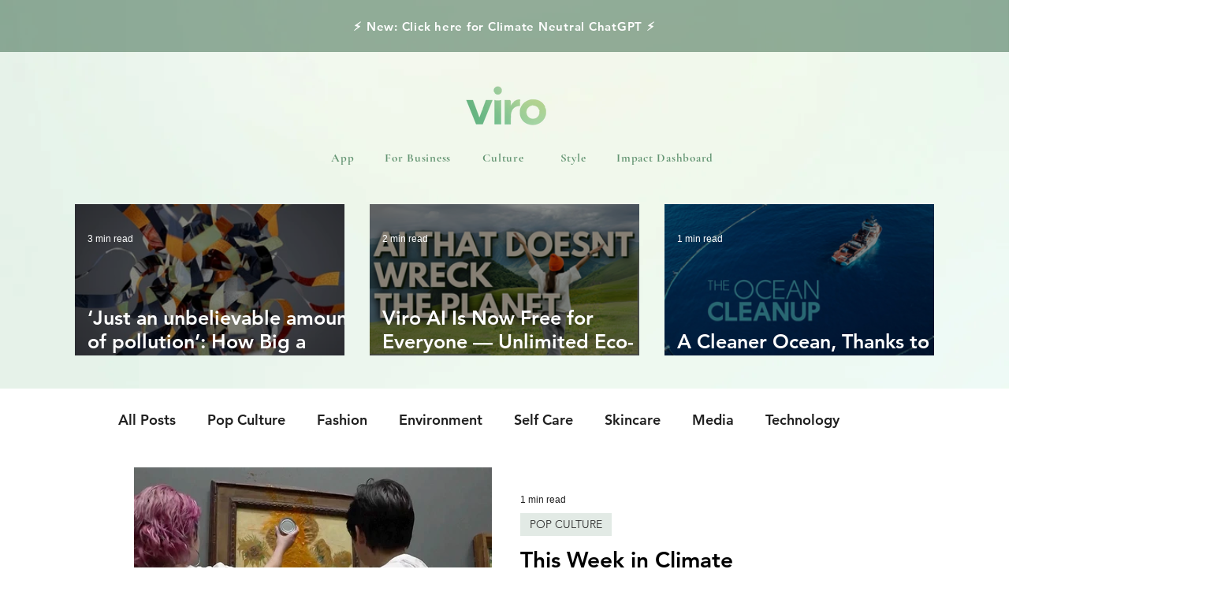

--- FILE ---
content_type: text/css; charset=utf-8
request_url: https://www.viro.app/_serverless/pro-gallery-css-v4-server/layoutCss?ver=2&id=comp-l9wfr7kb&items=0_3000_1500%7C0_1280_720%7C0_1170_540&container=259_1090_171.5625_720&options=gallerySizeType:px%7CgallerySizePx:375%7CimageMargin:32%7CisRTL:false%7CgalleryLayout:2%7CtitlePlacement:SHOW_ON_HOVER%7CcubeRatio:1.7777777777777777%7CcubeType:fill
body_size: -240
content:
#pro-gallery-comp-l9wfr7kb [data-hook="item-container"][data-idx="0"].gallery-item-container{opacity: 1 !important;display: block !important;transition: opacity .2s ease !important;top: 0px !important;left: 0px !important;right: auto !important;height: 192px !important;width: 342px !important;} #pro-gallery-comp-l9wfr7kb [data-hook="item-container"][data-idx="0"] .gallery-item-common-info-outer{height: 100% !important;} #pro-gallery-comp-l9wfr7kb [data-hook="item-container"][data-idx="0"] .gallery-item-common-info{height: 100% !important;width: 100% !important;} #pro-gallery-comp-l9wfr7kb [data-hook="item-container"][data-idx="0"] .gallery-item-wrapper{width: 342px !important;height: 192px !important;margin: 0 !important;} #pro-gallery-comp-l9wfr7kb [data-hook="item-container"][data-idx="0"] .gallery-item-content{width: 342px !important;height: 192px !important;margin: 0px 0px !important;opacity: 1 !important;} #pro-gallery-comp-l9wfr7kb [data-hook="item-container"][data-idx="0"] .gallery-item-hover{width: 342px !important;height: 192px !important;opacity: 1 !important;} #pro-gallery-comp-l9wfr7kb [data-hook="item-container"][data-idx="0"] .item-hover-flex-container{width: 342px !important;height: 192px !important;margin: 0px 0px !important;opacity: 1 !important;} #pro-gallery-comp-l9wfr7kb [data-hook="item-container"][data-idx="0"] .gallery-item-wrapper img{width: 100% !important;height: 100% !important;opacity: 1 !important;} #pro-gallery-comp-l9wfr7kb [data-hook="item-container"][data-idx="1"].gallery-item-container{opacity: 1 !important;display: block !important;transition: opacity .2s ease !important;top: 0px !important;left: 374px !important;right: auto !important;height: 192px !important;width: 342px !important;} #pro-gallery-comp-l9wfr7kb [data-hook="item-container"][data-idx="1"] .gallery-item-common-info-outer{height: 100% !important;} #pro-gallery-comp-l9wfr7kb [data-hook="item-container"][data-idx="1"] .gallery-item-common-info{height: 100% !important;width: 100% !important;} #pro-gallery-comp-l9wfr7kb [data-hook="item-container"][data-idx="1"] .gallery-item-wrapper{width: 342px !important;height: 192px !important;margin: 0 !important;} #pro-gallery-comp-l9wfr7kb [data-hook="item-container"][data-idx="1"] .gallery-item-content{width: 342px !important;height: 192px !important;margin: 0px 0px !important;opacity: 1 !important;} #pro-gallery-comp-l9wfr7kb [data-hook="item-container"][data-idx="1"] .gallery-item-hover{width: 342px !important;height: 192px !important;opacity: 1 !important;} #pro-gallery-comp-l9wfr7kb [data-hook="item-container"][data-idx="1"] .item-hover-flex-container{width: 342px !important;height: 192px !important;margin: 0px 0px !important;opacity: 1 !important;} #pro-gallery-comp-l9wfr7kb [data-hook="item-container"][data-idx="1"] .gallery-item-wrapper img{width: 100% !important;height: 100% !important;opacity: 1 !important;} #pro-gallery-comp-l9wfr7kb [data-hook="item-container"][data-idx="2"].gallery-item-container{opacity: 1 !important;display: block !important;transition: opacity .2s ease !important;top: 0px !important;left: 748px !important;right: auto !important;height: 192px !important;width: 342px !important;} #pro-gallery-comp-l9wfr7kb [data-hook="item-container"][data-idx="2"] .gallery-item-common-info-outer{height: 100% !important;} #pro-gallery-comp-l9wfr7kb [data-hook="item-container"][data-idx="2"] .gallery-item-common-info{height: 100% !important;width: 100% !important;} #pro-gallery-comp-l9wfr7kb [data-hook="item-container"][data-idx="2"] .gallery-item-wrapper{width: 342px !important;height: 192px !important;margin: 0 !important;} #pro-gallery-comp-l9wfr7kb [data-hook="item-container"][data-idx="2"] .gallery-item-content{width: 342px !important;height: 192px !important;margin: 0px 0px !important;opacity: 1 !important;} #pro-gallery-comp-l9wfr7kb [data-hook="item-container"][data-idx="2"] .gallery-item-hover{width: 342px !important;height: 192px !important;opacity: 1 !important;} #pro-gallery-comp-l9wfr7kb [data-hook="item-container"][data-idx="2"] .item-hover-flex-container{width: 342px !important;height: 192px !important;margin: 0px 0px !important;opacity: 1 !important;} #pro-gallery-comp-l9wfr7kb [data-hook="item-container"][data-idx="2"] .gallery-item-wrapper img{width: 100% !important;height: 100% !important;opacity: 1 !important;} #pro-gallery-comp-l9wfr7kb .pro-gallery-prerender{height:192.375px !important;}#pro-gallery-comp-l9wfr7kb {height:192.375px !important; width:1090px !important;}#pro-gallery-comp-l9wfr7kb .pro-gallery-margin-container {height:192.375px !important;}#pro-gallery-comp-l9wfr7kb .pro-gallery {height:192.375px !important; width:1090px !important;}#pro-gallery-comp-l9wfr7kb .pro-gallery-parent-container {height:192.375px !important; width:1122px !important;}